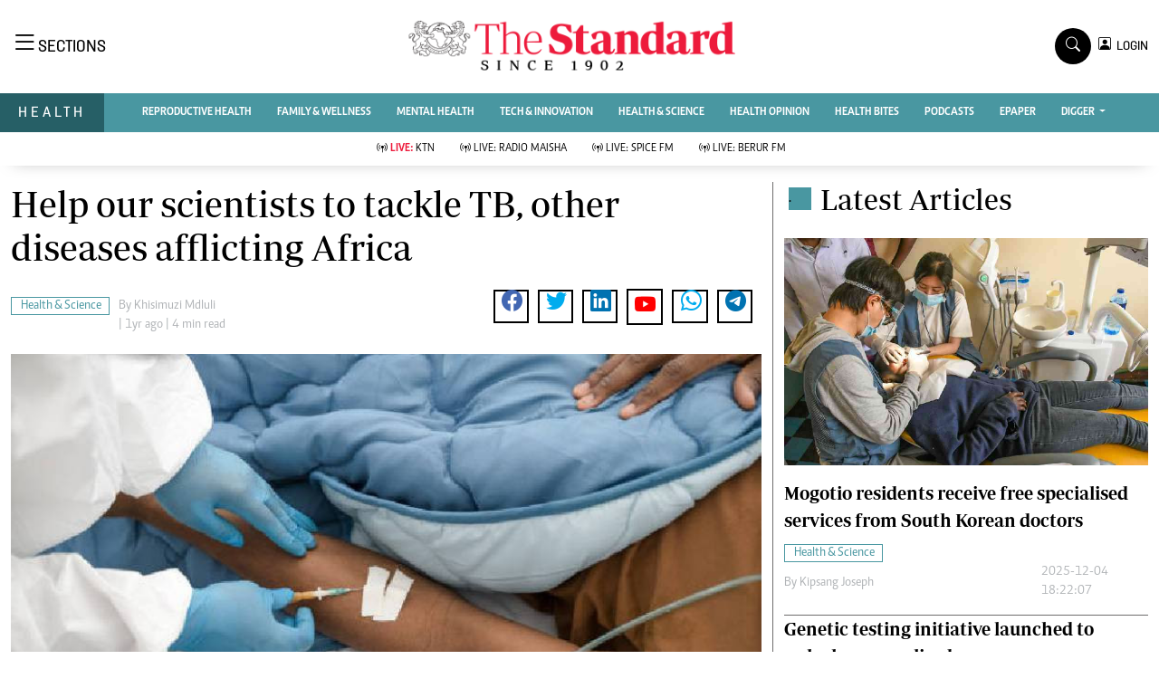

--- FILE ---
content_type: text/html; charset=utf-8
request_url: https://www.google.com/recaptcha/api2/aframe
body_size: 247
content:
<!DOCTYPE HTML><html><head><meta http-equiv="content-type" content="text/html; charset=UTF-8"></head><body><script nonce="HsATna4cEgKaDVf_aoeVrA">/** Anti-fraud and anti-abuse applications only. See google.com/recaptcha */ try{var clients={'sodar':'https://pagead2.googlesyndication.com/pagead/sodar?'};window.addEventListener("message",function(a){try{if(a.source===window.parent){var b=JSON.parse(a.data);var c=clients[b['id']];if(c){var d=document.createElement('img');d.src=c+b['params']+'&rc='+(localStorage.getItem("rc::a")?sessionStorage.getItem("rc::b"):"");window.document.body.appendChild(d);sessionStorage.setItem("rc::e",parseInt(sessionStorage.getItem("rc::e")||0)+1);localStorage.setItem("rc::h",'1764880966435');}}}catch(b){}});window.parent.postMessage("_grecaptcha_ready", "*");}catch(b){}</script></body></html>

--- FILE ---
content_type: text/css
request_url: https://www.standardmedia.co.ke/health/assets/css/styles.css?v9
body_size: 6955
content:
/********** Template CSS **********/
:root {
  --primary: #06A3DA;
  --secondary: #34AD54;
  --light: #EEF9FF;
  --dark: #000000;
}

.btn-danger{
  color: #fff;
  background-color: #EE193A!important;
  border-color: #EE193A!important;
}
.btn-danger:hover {
  color: #fff;
  background-color: #000!important;
  border-color: #000!important;
}




/*** Spinner ***/
.spinner {
  width: 40px;
  height: 40px;
  background: var(--primary);
  margin: 100px auto;
  -webkit-animation: sk-rotateplane 1.2s infinite ease-in-out;
  animation: sk-rotateplane 1.2s infinite ease-in-out;
}

@-webkit-keyframes sk-rotateplane {
  0% {
      -webkit-transform: perspective(120px)
  }
  50% {
      -webkit-transform: perspective(120px) rotateY(180deg)
  }
  100% {
      -webkit-transform: perspective(120px) rotateY(180deg) rotateX(180deg)
  }
}

@keyframes sk-rotateplane {
  0% {
      transform: perspective(120px) rotateX(0deg) rotateY(0deg);
      -webkit-transform: perspective(120px) rotateX(0deg) rotateY(0deg)
  }
  50% {
      transform: perspective(120px) rotateX(-180.1deg) rotateY(0deg);
      -webkit-transform: perspective(120px) rotateX(-180.1deg) rotateY(0deg)
  }
  100% {
      transform: perspective(120px) rotateX(-180deg) rotateY(-179.9deg);
      -webkit-transform: perspective(120px) rotateX(-180deg) rotateY(-179.9deg);
  }
}

@font-face {
  font-family: Periodico;
  src: url(../fonts/PeriodicoD-Rg-It.ttf);
  font-style: italic;
  font-weight: 200;
  font-display: swap
}

@font-face {
  font-family: Periodico;
  src: url(../fonts/PeriodicoD-Rg.ttf);
  font-style: normal;
  font-weight: 200;
  font-display: swap
}

@font-face {
  font-family: Periodico;
  src: url(../fonts/PeriodicoD-Md-It.ttf);
  font-style: italic;
  font-weight: 600;
  font-display: swap
}

@font-face {
  font-family: Periodico;
  src: url(../fonts/PeriodicoD-SmBd.ttf);
  font-style: normal;
  font-weight: 600;
  font-display: swap
}

@font-face {
  font-family: Solido;
  src: url(../fonts/Solido-Medium.otf);
  font-style: normal;
  font-display: swap
}

@font-face {
  font-family: Caput;
  src: url(../fonts/Caput.otf);
  font-style: normal;
  font-weight: 500;
  font-display: swap
}

@font-face {
  font-family: Caput;
  src: url(../fonts/0131_caput_bold.otf);
  font-style: normal;
  font-weight: 600;
  font-display: swap
}

@font-face {
  font-family: Caput;
  src: url(../fonts/0121_caput_reg.otf);
  font-style: normal;
  font-weight: 400;
  font-display: swap
}

@font-face {
  font-family: Caput;
  src: url(../fonts/Caput.otf);
  font-style: normal;
  font-weight: 500;
  font-display: swap
}
.bg-dark {
  background-color: #000 !important;
}

/*** Heading ***/



h1, .h1, h2, .h2, h3, .h3, h4, .h4, h5, .h5, h6, .h6{
  margin-top: 0;
  margin-bottom: 0.5rem;
  font-family: Periodico!important;
  font-weight: 500;
  line-height: 1.2;
  color: #000000; 
}

/*** Navbar ***/
.nav {
display: -webkit-box;
display: -ms-flexbox;
display: flex;
-ms-flex-wrap: wrap;
flex-wrap: wrap;
padding-left: 0;
margin-bottom: 0;
list-style: none; }

.navbar {
  display: none; }

.nav-link {
display: block;
padding: 0.5rem 1rem; }
.nav-link:hover, .nav-link:focus {
  text-decoration: none; }
.nav-link.disabled {
  color: #6c757d;
  pointer-events: none;
  cursor: default; }

.nav-tabs {
border-bottom: 1px solid #dee2e6; }
.nav-tabs .nav-item {
  margin-bottom: -1px; }
.nav-tabs .nav-link {
  border: 1px solid transparent;
  border-top-left-radius: 0.25rem;
  border-top-right-radius: 0.25rem; }
  .nav-tabs .nav-link:hover, .nav-tabs .nav-link:focus {
    border-color: #e9ecef #e9ecef #dee2e6; }
  .nav-tabs .nav-link.disabled {
    color: #6c757d;
    background-color: transparent;
    border-color: transparent; }
.nav-tabs .nav-link.active,
.nav-tabs .nav-item.show .nav-link {
  color: #495057;
  background-color: #fff;
  border-color: #dee2e6 #dee2e6 #fff; }
.nav-tabs .dropdown-menu {
  margin-top: -1px;
  border-top-left-radius: 0;
  border-top-right-radius: 0; }

.nav-pills .nav-link {
border-radius: 0.25rem; }

.nav-pills .nav-link.active,
.nav-pills .show > .nav-link {
color: #fff;
background-color: #007bff; }

.nav-fill .nav-item {
-webkit-box-flex: 1;
-ms-flex: 1 1 auto;
flex: 1 1 auto;
text-align: center; }

.nav-justified .nav-item {
-ms-flex-preferred-size: 0;
flex-basis: 0;
-webkit-box-flex: 1;
-ms-flex-positive: 1;
flex-grow: 1;
text-align: center; }

.tab-content > .tab-pane {
display: none; }

.tab-content > .active {
display: block; }


.navbar {
position: relative;
display: -webkit-box;
display: -ms-flexbox;
display: flex;
-ms-flex-wrap: wrap;
flex-wrap: wrap;
-webkit-box-align: center;
-ms-flex-align: center;
align-items: center;
-webkit-box-pack: justify;
-ms-flex-pack: justify;
justify-content: space-between;
padding: 0.5rem 1rem; }
.navbar > .container,
.navbar > .container-fluid {
  display: -webkit-box;
  display: -ms-flexbox;
  display: flex;
  -ms-flex-wrap: wrap;
  flex-wrap: wrap;
  -webkit-box-align: center;
  -ms-flex-align: center;
  align-items: center;
  -webkit-box-pack: justify;
  -ms-flex-pack: justify;
  justify-content: space-between; }

.navbar-brand {
display: inline-block;
padding-top: 0.3125rem;
padding-bottom: 0.3125rem;
margin-right: 1rem;
font-size: 1.25rem;
line-height: inherit;
white-space: nowrap; }
.navbar-brand:hover, .navbar-brand:focus {
  text-decoration: none; }

.navbar-nav {
display: -webkit-box;
display: -ms-flexbox;
display: flex;
-webkit-box-orient: vertical;
-webkit-box-direction: normal;
-ms-flex-direction: column;
flex-direction: column;
padding-left: 0;
margin-bottom: 0;
list-style: none; }
.navbar-nav .nav-link {
  padding-right: 0;
  padding-left: 0; }
.navbar-nav .dropdown-menu {
  position: absolute;
  float: none; }

.navbar-text {
display: inline-block;
padding-top: 0.5rem;
padding-bottom: 0.5rem; }

.navbar-collapse {
-ms-flex-preferred-size: 100%;
flex-basis: 100%;
-webkit-box-flex: 1;
-ms-flex-positive: 1;
flex-grow: 1;
-webkit-box-align: center;
-ms-flex-align: center;
align-items: center; }

.navbar-toggler {
padding: 0.25rem 0.75rem;
font-size: 1.25rem;
line-height: 1;
background-color: transparent;
border: 1px solid transparent;
border-radius: 0; }
.navbar-toggler:hover, .navbar-toggler:focus {
  text-decoration: none; }

.navbar-toggler-icon {
display: inline-block;
width: 1.5em;
height: 1.5em;
vertical-align: middle;
content: "";
background: no-repeat center center;
background-size: 100% 100%; }

@media (max-width: 575.98px) {
.navbar-expand-sm > .container,
.navbar-expand-sm > .container-fluid {
  padding-right: 0;
  padding-left: 0; } }

@media (min-width: 576px) {
.navbar-expand-sm {
  -webkit-box-orient: horizontal;
  -webkit-box-direction: normal;
  -ms-flex-flow: row nowrap;
  flex-flow: row nowrap;
  -webkit-box-pack: start;
  -ms-flex-pack: start;
  justify-content: flex-start; }
  .navbar-expand-sm .navbar-nav {
    -webkit-box-orient: horizontal;
    -webkit-box-direction: normal;
    -ms-flex-direction: row;
    flex-direction: row; }
    .navbar-expand-sm .navbar-nav .dropdown-menu {
      position: absolute; }
    .navbar-expand-sm .navbar-nav .nav-link {
      padding-right: 0.5rem;
      padding-left: 0.5rem; }
  .navbar-expand-sm > .container,
  .navbar-expand-sm > .container-fluid {
    -ms-flex-wrap: nowrap;
    flex-wrap: nowrap; }
  .navbar-expand-sm .navbar-collapse {
    display: -webkit-box !important;
    display: -ms-flexbox !important;
    display: flex !important;
    -ms-flex-preferred-size: auto;
    flex-basis: auto; }
  .navbar-expand-sm .navbar-toggler {
    display: none; } }

@media (max-width: 767.98px) {
.navbar-expand-md > .container,
.navbar-expand-md > .container-fluid {
  padding-right: 0;
  padding-left: 0; }
  .brand-title span {
  height: 25px;
  width: 25px;
  align-self: center;
  margin: 2px 5px auto;

}
.signup-img-content {
  position: absolute;
  top: 25%!important;
  left: 50%;
  transform: translate(-50%, -50%);
  -moz-transform: translate(-50%, -50%);
  -webkit-transform: translate(-50%, -50%);
  -o-transform: translate(-50%, -50%);
  -ms-transform: translate(-50%, -50%);
  text-align: center;
  width: 100%;
}
.style-image {
  max-height: 400px;
  object-fit: cover;
  object-position: top;
  width: 100%;
}
.margin-moblie{
  margin-top: 22px!important;
}
}

@media (min-width: 768px) {
.navbar-expand-md {
  -webkit-box-orient: horizontal;
  -webkit-box-direction: normal;
  -ms-flex-flow: row nowrap;
  flex-flow: row nowrap;
  -webkit-box-pack: start;
  -ms-flex-pack: start;
  justify-content: flex-start; }
  .navbar-expand-md .navbar-nav {
    -webkit-box-orient: horizontal;
    -webkit-box-direction: normal;
    -ms-flex-direction: row;
    flex-direction: row; }
    .navbar-expand-md .navbar-nav .dropdown-menu {
      position: absolute; }
    .navbar-expand-md .navbar-nav .nav-link {
      padding-right: 0.5rem;
      padding-left: 0.5rem; }
  .navbar-expand-md > .container,
  .navbar-expand-md > .container-fluid {
    -ms-flex-wrap: nowrap;
    flex-wrap: nowrap; }
  .navbar-expand-md .navbar-collapse {
    display: -webkit-box !important;
    display: -ms-flexbox !important;
    display: flex !important;
    -ms-flex-preferred-size: auto;
    flex-basis: auto; }
  .navbar-expand-md .navbar-toggler {
    display: none; } }

@media (max-width: 991.98px) {
.navbar-expand-lg > .container,
.navbar-expand-lg > .container-fluid {
  padding-right: 0;
  padding-left: 0; } }

@media (min-width: 992px) {
.navbar-expand-lg {
  -webkit-box-orient: horizontal;
  -webkit-box-direction: normal;
  -ms-flex-flow: row nowrap;
  flex-flow: row nowrap;
  -webkit-box-pack: start;
  -ms-flex-pack: start;
  justify-content: flex-start; }
  .navbar-expand-lg .navbar-nav {
    -webkit-box-orient: horizontal;
    -webkit-box-direction: normal;
    -ms-flex-direction: row;
    flex-direction: row; }
    .navbar-expand-lg .navbar-nav .dropdown-menu {
      position: absolute; }
    .navbar-expand-lg .navbar-nav .nav-link {
      padding-right: 0.5rem;
      padding-left: 0.5rem; }
  .navbar-expand-lg > .container,
  .navbar-expand-lg > .container-fluid {
    -ms-flex-wrap: nowrap;
    flex-wrap: nowrap; }
  .navbar-expand-lg .navbar-collapse {
    display: -webkit-box !important;
    display: -ms-flexbox !important;
    display: flex !important;
    -ms-flex-preferred-size: auto;
    flex-basis: auto; }
  .navbar-expand-lg .navbar-toggler {
    display: none; } }

@media (max-width: 1199.98px) {
.navbar-expand-xl > .container,
.navbar-expand-xl > .container-fluid {
  padding-right: 0;
  padding-left: 0; } }

@media (min-width: 1200px) {
.navbar-expand-xl {
  -webkit-box-orient: horizontal;
  -webkit-box-direction: normal;
  -ms-flex-flow: row nowrap;
  flex-flow: row nowrap;
  -webkit-box-pack: start;
  -ms-flex-pack: start;
  justify-content: flex-start; }
  .navbar-expand-xl .navbar-nav {
    -webkit-box-orient: horizontal;
    -webkit-box-direction: normal;
    -ms-flex-direction: row;
    flex-direction: row; }
    .navbar-expand-xl .navbar-nav .dropdown-menu {
      position: absolute; }
    .navbar-expand-xl .navbar-nav .nav-link {
      padding-right: 0.5rem;
      padding-left: 0.5rem; }
  .navbar-expand-xl > .container,
  .navbar-expand-xl > .container-fluid {
    -ms-flex-wrap: nowrap;
    flex-wrap: nowrap; }
  .navbar-expand-xl .navbar-collapse {
    display: -webkit-box !important;
    display: -ms-flexbox !important;
    display: flex !important;
    -ms-flex-preferred-size: auto;
    flex-basis: auto; }
  .navbar-expand-xl .navbar-toggler {
    display: none; } }

.navbar-expand {
-webkit-box-orient: horizontal;
-webkit-box-direction: normal;
-ms-flex-flow: row nowrap;
flex-flow: row nowrap;
-webkit-box-pack: start;
-ms-flex-pack: start;
justify-content: flex-start; }
.navbar-expand > .container,
.navbar-expand > .container-fluid {
  padding-right: 0;
  padding-left: 0; }
.navbar-expand .navbar-nav {
  -webkit-box-orient: horizontal;
  -webkit-box-direction: normal;
  -ms-flex-direction: row;
  flex-direction: row; }
  .navbar-expand .navbar-nav .dropdown-menu {
    position: absolute; }
  .navbar-expand .navbar-nav .nav-link {
    padding-right: 0.5rem;
    padding-left: 0.5rem; }
.navbar-expand > .container,
.navbar-expand > .container-fluid {
  -ms-flex-wrap: nowrap;
  flex-wrap: nowrap; }
.navbar-expand .navbar-collapse {
  display: -webkit-box !important;
  display: -ms-flexbox !important;
  display: flex !important;
  -ms-flex-preferred-size: auto;
  flex-basis: auto; }
.navbar-expand .navbar-toggler {
  display: none; }

.navbar-light .navbar-brand {
color: rgba(0, 0, 0, 0.9); }
.navbar-light .navbar-brand:hover, .navbar-light .navbar-brand:focus {
  color: rgba(0, 0, 0, 0.9); }

.navbar-light .navbar-nav .nav-link {
color: rgba(0, 0, 0, 0.5);
  font-size: 13px;
  padding-top: 0.7rem;
  padding-bottom: 0.7rem;
  padding-left: 20px;
  padding-right: 20px;
  font-weight: 600;
  color: #000;
  text-transform: uppercase;
  font-family: 'Caput';
  position: relative;
 }


.navbar-light .navbar-nav .nav-link:hover, .navbar-light .navbar-nav .nav-link:focus {
  color: rgba(0, 0, 0, 0.7); }
.navbar-light .navbar-nav .nav-link.disabled {
  color: rgba(0, 0, 0, 0.3); }

.navbar-light .navbar-nav .show > .nav-link,
.navbar-light .navbar-nav .active > .nav-link,
.navbar-light .navbar-nav .nav-link.show,
.navbar-light .navbar-nav .nav-link.active {
color: rgba(242, 10, 10, 0.9); }

.navbar-light .navbar-toggler {
color: rgba(0, 0, 0, 1);
border-color: rgba(0, 0, 0, 1); }

.navbar-light .navbar-toggler-icon {
background-image: url("data:image/svg+xml,%3csvg viewBox='0 0 30 30' xmlns='http://www.w3.org/2000/svg'%3e%3cpath stroke='rgba(0, 0, 0, 0.5)' stroke-width='2' stroke-linecap='round' stroke-miterlimit='10' d='M4 7h22M4 15h22M4 23h22'/%3e%3c/svg%3e"); }

.navbar-light .navbar-text {
color: rgba(0, 0, 0, 0.5); }
.navbar-light .navbar-text a {
  color: rgba(0, 0, 0, 0.9); }
  .navbar-light .navbar-text a:hover, .navbar-light .navbar-text a:focus {
    color: rgba(0, 0, 0, 0.9); }

.navbar-dark .navbar-brand {
color: #fff; }
.navbar-dark .navbar-brand:hover, .navbar-dark .navbar-brand:focus {
  color: #fff; }

.navbar-dark .navbar-nav .nav-link {
color: rgba(255, 255, 255, 0.5); }
.navbar-dark .navbar-nav .nav-link:hover, .navbar-dark .navbar-nav .nav-link:focus {
  color: rgba(255, 255, 255, 0.75); }
.navbar-dark .navbar-nav .nav-link.disabled {
  color: rgba(255, 255, 255, 0.25); }

.navbar-dark .navbar-nav .show > .nav-link,
.navbar-dark .navbar-nav .active > .nav-link,
.navbar-dark .navbar-nav .nav-link.show,
.navbar-dark .navbar-nav .nav-link.active {
color: #fff; }

.navbar-dark .navbar-toggler {
color: rgba(255, 255, 255, 0.5);
border-color: rgba(255, 255, 255, 0.1); }

.navbar-dark .navbar-toggler-icon {
background-image: url("data:image/svg+xml,%3csvg viewBox='0 0 30 30' xmlns='http://www.w3.org/2000/svg'%3e%3cpath stroke='rgba(255, 255, 255, 0.5)' stroke-width='2' stroke-linecap='round' stroke-miterlimit='10' d='M4 7h22M4 15h22M4 23h22'/%3e%3c/svg%3e"); }

.navbar-dark .navbar-text {
color: rgba(255, 255, 255, 0.5); }
.navbar-dark .navbar-text a {
  color: #fff; }
  .navbar-dark .navbar-text a:hover, .navbar-dark .navbar-text a:focus {
    color: #fff; }
.ftco-navbar-light {
background: #ffffff !important;
z-index: 3;
padding: 0;
}
@media (max-width: 991.98px) {
  .ftco-navbar-light {
    background: #fff !important;
    position: relative;
    top: 0;
    padding: 0px 0px; } }
@media (max-width: 991.98px) {
  .ftco-navbar-light .navbar-nav {
    padding-bottom: 10px; } }
.ftco-navbar-light .navbar-nav > .nav-item > .nav-link {
  font-size: 12px;
  padding-top: 0.7rem;
  padding-bottom: 0.7rem;
  padding-left: 14px;
  padding-right: 14px;
  font-weight: 600;
  color: #000;
  text-transform: uppercase;
  font-family: 'Caput';
  position: relative;
  opacity: 1 !important; }
  .ftco-navbar-light .navbar-nav > .nav-item > .nav-link:before {
    position: absolute;
    bottom: 0;
    left: 0;
    content: '';
    display: block;
    width: 0;
    height: 2px;
    background: #000;
    -webkit-transition: 0.3s;
    -o-transition: 0.3s;
    transition: 0.3s; }
    @media (prefers-reduced-motion: reduce) {
      .ftco-navbar-light .navbar-nav > .nav-item > .nav-link:before {
        -webkit-transition: none;
        -o-transition: none;
        transition: none; } }
  .ftco-navbar-light .navbar-nav > .nav-item > .nav-link:hover {
    color: #ff0000; }
    .ftco-navbar-light .navbar-nav > .nav-item > .nav-link:hover:before {
      width: 100%; }
  @media (max-width: 991.98px) {
    .ftco-navbar-light .navbar-nav > .nav-item > .nav-link {
      padding-left: 0;
      padding-right: 0;
      padding-top: .7rem;
      padding-bottom: .7rem;
      color: #000; }
      .ftco-navbar-light .navbar-nav > .nav-item > .nav-link:hover {
        color: #fff; } }
  @media (max-width: 767.98px) {
    .ftco-navbar-light .navbar-nav > .nav-item > .nav-link {
      border-bottom: 1px solid rgba(255, 255, 255, 0.2); } }
.ftco-navbar-light .navbar-nav > .nav-item .dropdown-menu {
  border: none;
  background: #fff;
  margin-top: 45px;
  -webkit-box-shadow: 0px 10px 34px -20px rgba(0, 0, 0, 0.41);
  -moz-box-shadow: 0px 10px 34px -20px rgba(0, 0, 0, 0.41);
  box-shadow: 0px 10px 34px -20px rgba(0, 0, 0, 0.41);
  border-radius: 0px; }
  .ftco-navbar-light .navbar-nav > .nav-item .dropdown-menu .dropdown-item {
    font-size: 12px;
    color: #000; }
    .ftco-navbar-light .navbar-nav > .nav-item .dropdown-menu .dropdown-item:hover, .ftco-navbar-light .navbar-nav > .nav-item .dropdown-menu .dropdown-item:focus {
      background: #ff0000;
      color: #fff; }
  @media (max-width: 991.98px) {
    .ftco-navbar-light .navbar-nav > .nav-item .dropdown-menu {
      display: block !important;
      background: #fff; }
      .ftco-navbar-light .navbar-nav > .nav-item .dropdown-menu .dropdown-item {
        color: rgba(255, 255, 255, 0.8); } }
.ftco-navbar-light .navbar-nav > .nav-item.cta > a {
  color: #fff;
  background: #ff0000;
  border-radius: 0px; }
  @media (max-width: 767.98px) {
    .ftco-navbar-light .navbar-nav > .nav-item.cta > a {
      padding-left: 15px;
      padding-right: 15px; } }
  @media (max-width: 991.98px) {
    .ftco-navbar-light .navbar-nav > .nav-item.cta > a {
      color: #fff;
      background: #ff0000;
      border-radius: 4px; } }
.ftco-navbar-light .navbar-nav > .nav-item.active > a {
  color: #ff0000; }
  @media (max-width: 991.98px) {
    .ftco-navbar-light .navbar-nav > .nav-item.active > a {
      color: #000;
    } }
.ftco-navbar-light .navbar-toggler {
  border: none;
  color: #000 !important;
  cursor: pointer;
  padding-right: 0;
  text-transform: uppercase;
  font-size: 16px;
  letter-spacing: .1em; }
  .ftco-navbar-light .navbar-toggler:focus {
    outline: none !important; }

.navbar-brand {
color: #000;
text-transform: uppercase;
font-weight: 700;
font-size: 20px;
line-height: 1.2;
margin-bottom: 0px; }
.navbar-brand span {
  display: block;
  font-size: 12px;
  font-weight: 500;
  color: rgba(0, 0, 0, 0.3); }
.navbar-brand:hover, .navbar-brand:focus {
  color: #000; }

article, aside, figcaption, figure, footer, header, hgroup, main, nav, section {
display: block; }

/*** End Navbar ***/


.super-title {
  font-family: Periodico!important;
  font-size:40px;
  font-weight: 700 !important;
}
.main-title {
  font-family: Periodico!important;
  font-size:26px;
  font-weight: 700 !important;
}
.sub-title {
  font-family: Periodico!important;
  font-size:20px;
  font-weight: 700 !important;
}
.brands {
  font-family: Periodico!important;
  font-size:20px;
  font-weight: 700 !important;
}
p {
  font-family: caput!important;
}
.article{
  font-family: caput!important;
}
.top-article {
  font-family: caput!important;
  font-size: 18px;  
  align-items: center;
}
.top-article-farmers {
  font-family: caput!important;
  font-size: 16px;
  align-items: center;
}
.byline{
  font-family:solido!important;
}
.square {
height: 30px;
width: 30px;
background-color: #555;
}
.brand-title span {
height: 25px;
width: 25px;
align-self: center;
margin: 6px 5px auto;
}
.bg-latest {
  background: #4997A1!important;
}
.bg-sports {
background: #0BB10B!important;
}
.bg-health {
background: #4997A1!important;
}
.bg-insider {
background:rgba(255, 216, 11, 0.3)!important;
}
.bg-share {
background: rgb(237 26 59 / 10%)!important;
}
.bg-share-farmkenya {
  background: #6ec90642!important;
}
.bg-right-green {
  background: #e8f9d7;
}
.main-boda-farmers{
  border: 4px solid #045304;
}
.btn-farmers {
  color: #fff;
  background-color: #045304!important;
  border-color: #045304!important;
}
.live-style-farmers {
  font-weight: 600!important;
  color: #619e1b!important;
}
.live-style-nairobian {
  font-weight: 600!important;
  color: #00508f!important;
}
.live-style-takebreak {
  font-weight: 600!important;
  color: #BD4A24!important;
}
.bg-share-nairobian {
  background: rgb(0 80 143 / 9%)!important;
}    
.bg-entertainment{
background:#B72025!important;
}
.border-thick-green {
  border-top: 4px solid #619e1b!important;
}
.bg-farm{
background:#276B3C!important;
}
.bg-nairobian{
background:#00508F!important;
}
.bg-farmers {
  background: #045304!important;
}
.text-farmers {
  color: #045304!important;
}
.text-farmers-light {
  color: #619e1b!important;
}
.bg-farmers-light {
  background: #619e1b!important;
}
.text-nairobian{
color:#00508F!important;
}
.bg-nairobian-dark{
background: #013760!important;
}
.bg-takebreak{
background: #BD4A24!important;
}
.btn-takebreak {
  color: #fff;
  background-color: #BD4A24!important;
  border-color: #BD4A24!important;
}
.btn-takebreak:hover {
  color: #fff;
  background-color: #8f2e0f!important;
  border-color: #8f2e0f!important;
}
.bg-takebreak-dark{
background: #8f2e0f!important;
}
.text-takebreak{
color: #8f2e0f!important;
}

.bg-eve{
background:#E62E89!important;
}
.no-background{
background: transparent!important;
}
.Premium{
background-color: #bfb270;
color: #fff!important;
font-weight: 400;
font-family: 'solido';
letter-spacing: 1px;
text-transform: uppercase;
font-size: 10px;
display: inline;
padding: 4px 4px 3px 6px;
border-radius: 6px 0px 6px 0px;
}
.Category{
border: 1px solid #ed1a3b!important;
  color: #ed1a3b!important;
  font-family: 'Caput';
  font-size: 14px;
  display: inline;
  padding: 2px 8px 2px 10px;
}
.Category-politic{
border: 1px solid #01AEBC!important;
  color: #01AEBC!important;
  font-family: 'Caput';
  font-size: 14px;
  display: inline;
  padding: 2px 8px 2px 10px;
}
.Category-farmers{
border: 1px solid #619e1b!important;
  color: #619e1b!important;
  font-family: 'Caput';
  font-size: 14px;
  display: inline;
  padding: 2px 8px 2px 10px;
}
.Category-nairobian{
border: 1px solid #00508F!important;
  color: #00508F!important;
  font-family: 'Caput';
  font-size: 14px;
  display: inline;
  padding: 2px 8px 2px 10px;
}
.text-standard {
  color: #ed1a3b!important;
}
.Category-white {
  border: 1px solid #e8edf1!important;
  color: #eaedef!important;
  font-family: 'Caput';
  font-size: 14px;
  display: inline;
  padding: 2px 8px 2px 10px;
}
.Category-business{
border: 1px solid #075190!important;
  color: #075190!important;
  font-family: 'Caput';
  font-size: 14px;
  display: inline;
  padding: 2px 8px 2px 10px;
}
.Category-sports{
border: 1px solid #0BB10B!important;
  color: #0BB10B!important;
  font-family: 'Caput';
  font-size: 14px;
  display: inline;
  padding: 2px 8px 2px 10px;
}
.Category-eve{
border: 1px solid #E62E89!important;
  color: #E62E89!important;
  font-family: 'Caput';
  font-size: 14px;
  display: inline;
  padding: 2px 8px 2px 10px;
}
.f-600{
font-weight: 600;
}
.share-style{
  text-transform: uppercase;
  letter-spacing: 12px;
  font-size: 12px;
  padding-top: 9px;
  padding-right: 9px;
  padding-bottom: 9px;
  padding-left: 18px!important;
}
.Category-entertainment{
border: 1px solid #B72025!important;
  color: #B72025!important;
  font-family: 'Caput';
  font-size: 14px;
  display: inline;
  padding: 2px 8px 2px 10px;
}
.Category-health{
border: 1px solid #4997A1!important;
  color: #4997A1!important;
  font-family: 'Caput';
  font-size: 14px;
  display: inline;
  padding: 2px 8px 2px 10px;
}
.muted-padding{
padding-left: 10px
}
.style-image{
  max-height: 400px;
  object-fit: cover;
  object-position: top;
}
.style-image-two{
max-height: 180px;
object-fit: cover;
object-position: top;
}
.style-image-five{
  width: 100%;
  max-height: 115px;
  object-fit: cover;
  object-position: top;
  min-height: 110px;
}
.style-image-three{
max-height: 270px;
object-fit: cover;
object-position: top;
}
.style-image-four{
max-height: 222px;
object-fit: cover;
object-position: top;
}
.card-body {
flex: 1 1 auto;
padding-top: 0rem;
padding-right: 1rem;
padding-bottom: 1rem;
padding-left: 1rem;
}
.item img {
width: 100%;
object-fit: cover;
}
.top-0 {
position: absolute;
top: 0;
}
.h-85{
height: 85%;
}
.text-muted {
color: #b1b4b7 !important;
}
.border-right-menu{
  border-right: 1px solid #6e6d6d!important;
}
.border-left-menu{
  border-left: 1px solid #6e6d6d!important;
}
.border-bottom-menu{
  border-bottom: 1px solid #6e6d6d!important;
}
.border-top-menu{
  border-top: 1px solid #6e6d6d!important;
}
.main-boda{
border: 4px solid #000;
}

.boda-bottom{
border-bottom: 1px solid #6e6d6d!important;
padding-bottom: 15px;
padding-top: 0px;
}
.boda-right{
border-right: 1px solid #6e6d6d!important;
}
.boda-left{
border-left: 1px solid #6e6d6d!important;
}
.boda-top{
  border-top: 1px solid #6e6d6d!important;
}
.border-thick{
  border-top: 4px solid #000!important;
}
.byline-margin{
margin-left: 10px;
}
.float-right{
float: right;
}
.navhead{
  background-color: #eee;
  padding-left: 0;
  padding-right: 0;
  padding-top: 0.7rem;
  padding-bottom: 0.7rem;
  text-transform: uppercase;
  font-size: 18px;
  /* color: #fff; */
  font-weight: 700;
  font-family: 'Periodico';
}
.navheading{
background-color: #ddd;
display: none;
}
.desgin .bi-chevron-right{
 display: none;
}
.mobile-only{
   display: none;
}
.desktop-only{
   display: inline-flex;
}
@media (max-width: 767.98px) {
.border-right-menu{
  border-right: 0px solid #6e6d6d!important;
  border-bottom: 1px solid #6e6d6d!important;
}
.navheading{
  background-color: #ddd;
  display:  contents;
}
.desgin .bi-chevron-right{
 display:  inline-flex;
}
.mobile-only{
   display:  inline-flex;
 }
.desktop-only{
   display: none;
}
.search-desktop-only {
  display: none!important;
}

.pad-o{
padding: 0!important;
}
.navbar-light .navbar-nav .nav-link {
color: rgba(0, 0, 0, 0.9);
  font-size: 13px;
  padding-top: 0.7rem;
  padding-bottom: 0.7rem;
  padding-left: 0px!important;
  padding-right: 0px!important;
  font-weight: 600;
  color: #000;
  text-transform: uppercase;
  font-family: 'Caput';
  position: relative;
 }
  .navtakebreak {
  color: #e7c4c4!important;
  }
 .brand-name {
  padding: 10px 20px 10px 20px;
  width: 100%;
  text-align: center;
  font-family: solido!important;
  letter-spacing: 4px;
  
}
.brand-name-takebreak {
  padding: 9px 20px 10px 20px;
  font-family: solido!important;
  letter-spacing: 4px;
  width: 100%!important;
  text-align: center;
}
}
.overlay {
height: 0%;
width: 100%;
position: fixed;
z-index: 1000;
top: 0;
left: 0;
background-color: rgb(0,0,0);
background-color: rgb(255 255 255);
overflow-y: hidden;
transition: 0.5s;
}

.overlay-content {
position: relative;
top: 10%;
width: 100%;
margin-top: 12px;
}

.overlay a {
padding: 1px;
text-decoration: none;
text-transform: capitalize;
font-family: solido!important;
font-size: 14px;
color: #000;
display: block;
transition: 0.3s;
}

.overlay a:hover, .overlay a:focus {
color: #f1f1f1;
}

.overlay .closebtn {
position: absolute;
top: 16px;
right: 45px;
font-size: 28px;
}

@media screen and (max-height: 450px) {
.overlay {overflow-y: auto;}
.overlay a {font-size: 16px}
.overlay .closebtn {
font-size: 40px;
top: 15px;
right: 35px;
}
}

ol, ul {
  padding-left: 1rem!important;
}

.list-style-none {
  list-style: none!important;
}
.top-styling{
  background: #efebeb;
  padding: 25px;
  font-size: 14px;
  color: #000;
  font-weight: 100;
  line-height: 1.8;
  font-family:caput;
}
.logo-style{
  margin-bottom: 20px;
  padding: 10px;
  background: #ddd;
  width: 100%;
}
.menu-border-left{
  border-left: 1px solid #484848;
  padding-left: 30px;
}
.pad-logo{
  padding-top: 30px;
}
body{
  margin: 0;
  font-family: caput;
  font-size: 1rem;
  font-weight: 400;
  line-height: 1.5;
  color: #000!important;
  background-color: #fff;
  -webkit-text-size-adjust: 100%;
  -webkit-tap-highlight-color: rgba(0, 0, 0, 0);
  max-width: 100%;
  overflow-x: hidden;
}

.searchform {
height: 50px;
border: 1px solid rgba(255, 255, 255, 0.1);
overflow: hidden;
border-radius: 0px; }
@media (min-width: 992px) {
  .searchform {
    width: 300px; } }
.searchform .form-control {
  width: calc(80% - 50px);
  border: none;
  background: #f3f1f1 !important;
  color: rgba(0, 0, 0, 0.7) !important;
  font-size: 14px; }
  .searchform .form-control::-webkit-input-placeholder {
    /* Chrome/Opera/Safari */
    color: rgba(0, 0, 0, 0.7) !important; }
  .searchform .form-control::-moz-placeholder {
    /* Firefox 19+ */
    color: rgba(0, 0, 0, 0.7) !important; }
  .searchform .form-control:-ms-input-placeholder {
    /* IE 0+ */
    color: rgba(0, 0, 0, 0.7) !important; }
  .searchform .form-control:-moz-placeholder {
    /* Firefox 18- */
    color: rgba(0, 0, 0, 0.7) !important; }
.searchform .search {
  width: 50px;
  height: 50px;
  background: #000000 !important; }
  .searchform .search span {
    font-size: 16px;
    color: #fff; }

@media (max-width: 767.98px) {
.searchform .form-control {
  width: calc(100% - 50px);
  border: none;
  background: #f3f1f1 !important;
  color: rgba(0, 0, 0, 0.7) !important;
  font-size: 14px;
}
.signup-img {
  position: relative;
  width: 100%;
  min-height: 400px!important;
  margin-bottom: -8px;
}
.searchform .search {
  width: 50px;
  height: 50px;
  background: #000000 !important; }
.searchform .search span {
    font-size: 16px;
    color: #fff; }
.center-login{
      justify-content: center;
  }

.menu-mobile-border{
    border-bottom: 1px solid #ddd;
  }
  .boda-right{
    border-right: 0px solid #6e6d6d!important;
    border-bottom: 1px solid #6e6d6d!important;    
    padding-top: 10px;
  }
  .boda-left{
    border-left: 0px solid #6e6d6d!important;
    border-bottom: 1px solid #6e6d6d!important;
    padding-top: 10px;
  }
  .play-circle {
  position: absolute;
  font-size: 57px;
  color: white;
  display: inline-block;
  padding: 25px;
  position: absolute;
  top: 50%!important;
  left: 70%!important;
  transform: translate(-100%, 0%)!important;
}
  .play-circle-small{
  position: absolute;
  font-size: 41px;
  color: white;
  padding-left: 140px!important;
  padding-top: 75px!important;
}
.share-social{
padding-top: 14px;
/* justify-content:flex-end!important; */
justify-content: space-between!important;
}
}

.navborders{
    border-top: 1px solid #6e6d6d;
  border-bottom: 4px solid #000;
}
.navborder-live{
/* border-bottom: 1px solid #6e6d6d; */
box-shadow: 0px 8px 18px -15px rgb(0 0 0 / 56%);
border-radius: 0px;
}

a {
  color: #000;
  text-decoration: none!important;
}

a:hover {
  color: #b4b4b3!important;
}

.nav-live{
  font-size: 12px;
  padding-top: 0.6rem!important;
  padding-bottom: 0.6rem!important;
  padding-left: 20px;
  padding-right: 20px;
  font-weight: 200!important;
}

.live-style{
font-weight: 600!important;
color: #ed1a3b!important;
}
.section-phase{
 padding-top:25px;
}
@media (min-width: 1400px) {
.container,
.container-sm,
.container-md,
.container-lg,
.container-xl,
.container-xxl {
    max-width: 1500px!important;
}
}
@media (min-width: 1200px) {
  .container,
  .container-sm,
  .container-md,
  .container-lg,
  .container-xl {
      max-width: 1350px;
  }
}

@media (min-width: 1200px){
h4, .h4 {
  font-size: 18px!important;
}
}

.pad-r{
  padding-right: 10px;
}
.overcome{
  flex: 1 1 auto!important;
  padding-top: 0rem!important;
  padding-right: 0px!important;
  padding-bottom: 10px!important;
  padding-left: 10px!important;
}

.bg-light-grey{
background-color: #f1f1f1;
}
.carousel-dark .carousel-indicators [data-bs-target] {
  background-color: #fff!important;
}

.footer input {
  padding: 10px;
  border: none;
  border:1px solid #6e6d6d!important;
}
.newslettericon {
  color: #000;
  border: 2px solid #000;
  padding: 11px;
}
.w-75{
width: 75%!important;
}
.social-icon {
  border: 3px solid #000!important;
  padding: 10px;
  width: 50px;
  margin-right: 20px;
}
.dispplay{
justify-content: center;

}
.grey{
color: grey!important;
}
.width{
width:320px;
}

.hum-style{
font-size: 30px;
color: #000!important;
}
.section-style{
font-size: 18px;
color: #000 !important;
font-family:solido;
}
.sidebar {
height: 100%;
width: 0;
position: fixed;
z-index: 1;
top: 0;
left: 0;
background-color: #fff;
border-right: 1px solid #6e6d6d!important;
overflow-x: hidden;
transition: 0.5s;
padding-top: 60px;
}
.openbtn {
  font-size: 18px;
  cursor: pointer;
  background-color: #fff;
  color: white;
  padding: 0px 5px 0px 5px;
  border: none;
}
.sidebar a {
padding: 8px 8px 8px 0px;
text-decoration: none;
font-size: 18px;
color: #000;
display: block;
transition: 0.3s;
}

.sidebar a:hover {
color: #000;
}

.sidebar .closebtn {
position: absolute;
top: 0;
right: 25px;
font-size: 36px;
margin-left: 50px;
}

.open-display{
  display: contents;
}

.openbtn:hover {
background-color: #f3f0f0;
}

#main {
transition: margin-left .5s;
padding: 0px;
}

/* On smaller screens, where height is less than 450px, change the style of the sidenav (less padding and a smaller font size) */
@media screen and (max-height: 450px) {
.sidebar {padding-top: 15px;}
.sidebar a {font-size: 18px;}
}
.dropdown-menu {
  position: absolute;
  z-index: 1000;
  display: none;
  min-width: 10rem;
  margin: 0;
  font-size: 1rem;
  color: #6b6a75;
  line-height:1.0!important;
  text-align: left;
  list-style: none;
  background-color: #fff;
  background-clip: padding-box;
  border: none!important;
  border-radius: 2px!important;
}
.dropdown-item.active, .dropdown-item:active {
  color: #000;
  text-decoration: none;
  background-color: #ddd!important;
}
.sidebar-padding-active{
background: #ddd;
padding: 9px!important;
    margin: 2px;
}

.sidebar-padding {
  background: #f7f5f5;
  padding: 9px!important;
  margin: 2px;
}
.play-circle{
  position: absolute;
  font-size: 67px;
  color: white;
  display: inline-block;
  padding: 25px;
  position: absolute;    
  top: 45%;
  left: 70%;
  transform: translate(-50%, -50%);
}
.play-circle-small{
  position: absolute;
  font-size: 30px;
  color: white;
  padding-left: 80px;
  padding-top: 40px;

}

.navbar .megamenu {
  left: 0;
  right: 0;
  width: 100%;
  margin-top: 50px!important;
   box-shadow: 0px 10px 34px -20px rgba(0, 0, 0, 0.41);
}
.links, .links:hover {
  text-decoration: none;
}

.sticky-top {
  position: sticky;
  top: 0;
  z-index: 1!important;
}
.caption-style{
background: #f1e9bf;
padding: 10px;
margin-bottom: 0px!important;
}
.style-image-article {
  max-height: 500px;
  object-fit: cover;
  object-position: top;
}
.paragraph-style{
font-size: 20px;
line-height: 35px;
font-family:'Periodico'!important;
}

.border-thick-red {
  border-top: 4px solid #ed1a3b!important;
}
.border-thick-nairobian {
  border-top: 4px solid #00508f!important;
}
.list-group-item-action:hover,
.list-group-item-action:focus {
  z-index: 1;
  color: #495057;
  text-decoration: none;
  background-color: #f9f2cf!important;
}
.social-icon-top {
  border: 2px solid #000!important;
  padding: 2px 5px 8px 7px;
  width: 40px;
  height: 40px;
  margin-right: 10px;
}
.facebook{
color: #4267B2;
font-size: 23px;
}
.youtube{
color: #FF0000;
font-size: 23px;
}
.twitter{
color: #00acee;
font-size: 23px;
}
.linkedin{
color: #0072b1;
font-size: 23px;
}
.whatsapp{
font-size: 23px;
color: #34B7F1;
}
.telegram{
color: #229ED9;
font-size: 23px;
}
.share-social{
padding-top: 14px;
justify-content:flex-end
/* justify-content: space-between; */
}
.share-social-bottom{
padding-top: 14px;
justify-content:flex-start!important;
}
.sub-title-picture {
  font-family: Periodico!important;
  font-size: 17px;
  font-weight: 700 !important;
}
.search-desktop-only {
  display: block;
}
.brand-name{
padding: 9px 20px 10px 20px;
font-family: solido!important;
letter-spacing: 4px;
}
.brand-name-takebreak {
  padding: 9px 20px 10px 20px;
  font-family: solido!important;
  letter-spacing: 4px;
  width: 16%;
}
.overlay-design {
  min-width: 100%;
}
.bg-dark {
  background-color: hsl(0deg 0% 0%)!important;
}
.item {
  box-sizing: border-box;
}
.h460 {
  height: 460px;
  object-fit: cover;
}

.item img {
  width: 100%;
}

.card-img-overlay {
  position: absolute;
  top: auto;
  right: 0;
  bottom: 0;
  left: 0;
  padding-top: 0.95rem;
  padding-right: 0.95rem;
  padding-bottom: 0.15rem;
  padding-left: 0.95rem;
  border-radius: calc(0.25rem - 1px);
  background: linear-gradient(180deg,transparent,black);
}
.fixed-top {
    top: -40px;
    transform: translateY(40px);
    transition: transform .3s;
}
label {
  display: inline-block;
  margin-bottom: 0.5rem;
}
.inputs {
  height: 45px;
  border: 1px solid grey;
  padding: 0 10px;
}
.color-1 {
  border-right: 5px solid #e56338!important
}

.card-header:first-child {
  border-radius: calc(0.25rem - 1px) calc(0.25rem - 1px) 0 0;
}
.card-header:first-child {
  border-radius: calc(0.25rem - 1px) calc(0.25rem - 1px) 0 0;
}
.card-header:first-child {
  border-radius: calc(0.25rem - 1px) calc(0.25rem - 1px) 0 0;
}

.card-header-new {
  background-color: #fff!important;
  padding: 15px;
  box-shadow: -4px 2px 8px #eceaea;
}
.card-header-new {
  background-color: #bd4a2414!important;
  padding: 15px;
  box-shadow: -4px 2px 8px #eceaea;
}
.card-header:first-child {
  border-radius: calc(0.25rem - 1px) calc(0.25rem - 1px) 0 0;
}
.card-style-one {
  margin-top: 15px;
}

.text-justify{
text-align: justify!important;
}
/*** Carousel ***/
.carousel-caption {
  /* top: 0; */
  left: 0;
  right: 0;
  bottom: 0;
  background: rgba(0, 0, 0, .7);
  color:#fff!important;
  z-index: 1;
}

@media (max-width: 576px) {
  .carousel-caption h5 {
      font-size: 14px;
      font-weight: 500 !important;
  }

  .carousel-caption h1 {
      font-size: 30px;
      font-weight: 600 !important;
  }
}

.carousel-control-prev,
.carousel-control-next {
  width: 10%;
}

.carousel-control-prev-icon,
.carousel-control-next-icon {
  width: 3rem;
  height: 3rem;
}
.back-to-top {
  position: fixed;
  display: none;
  right: 45px;
  bottom: 45px;
  z-index: 99;
}

.back-to-top.active {
  visibility: visible;
  opacity: 1;
}
.back-to-top {
  position: fixed;
  visibility: hidden;
  opacity: 0;
  right: 25px;
  bottom: 50px;
  z-index: 996;
  background: #000;
  width: 50px;
  color: #fff;
  font-size: 24px;
  height: 50px;
  border-radius: 50px;
  transition: all 0.4s;
}
.overlay .closebtn {
font-family: 'Font Awesome 5 Free' !important;
}
.bg-right-grey{
background:#f3f3f3
}

/* @extend display-flex; */
display-flex, .signup-content, .form-row, .label-flex, .form-radio-group {
display: flex;
display: -webkit-flex; }

/* @extend list-type-ulli; */
list-type-ulli, ul {
list-style-type: none;
margin: 0;
padding: 0; }
a:focus, a:active {
text-decoration: none;
outline: none;
transition: all 300ms ease 0s;
-moz-transition: all 300ms ease 0s;
-webkit-transition: all 300ms ease 0s;
-o-transition: all 300ms ease 0s;
-ms-transition: all 300ms ease 0s; }

input, select, textarea {
outline: none;
appearance: unset !important;
-moz-appearance: unset !important;
-webkit-appearance: unset !important;
-o-appearance: unset !important;
-ms-appearance: unset !important; }

input::-webkit-outer-spin-button, input::-webkit-inner-spin-button {
appearance: none !important;
-moz-appearance: none !important;
-webkit-appearance: none !important;
-o-appearance: none !important;
-ms-appearance: none !important;
margin: 0; }

input:focus, select:focus, textarea:focus {
outline: none;
box-shadow: none !important;
-moz-box-shadow: none !important;
-webkit-box-shadow: none !important;
-o-box-shadow: none !important;
-ms-box-shadow: none !important; }

input[type=checkbox] {
appearance: checkbox !important;
-moz-appearance: checkbox !important;
-webkit-appearance: checkbox !important;
-o-appearance: checkbox !important;
-ms-appearance: checkbox !important; }



img {
max-width: 100%;
height: auto; }

.clear {
clear: both; }

.signup-img {
position: relative;
width: 100%;
min-height: 600px;
margin-bottom: -8px; }

.signup-form {
width: 100%;
margin-top: -2px; }

.signup-img-content {
position: absolute;
top: 50%!important;
left: 50%;
transform: translate(-50%, -50%);
-moz-transform: translate(-50%, -50%);
-webkit-transform: translate(-50%, -50%);
-o-transform: translate(-50%, -50%);
-ms-transform: translate(-50%, -50%);
text-align: center;
width: 100%; }

.register-form {
padding: 93px 115px 90px 80px;
margin-bottom: -8px; }

.form-row {
margin: 0 -30px; }
.form-row .form-group {
  width: 50%;
  padding: 0 30px; }

.form-input, .form-select, .form-radio {
margin-bottom: 23px; }

label, input {
display: inline;
width: 100%; }

label {
font-weight: 400;
text-transform: capitalize;
margin-bottom: 7px; }

label.required {
position: relative; }
label.required:after {
  content: '*';
  margin-left: 2px;
  color: #b90000; }

input {
box-sizing: border-box;
border: 1px solid #000;
padding: 14px 20px;

font-size: 14px;
font-family: 'Poppins'; }
input:focus {
  border: 1px solid #329e5e; }

.label-flex {
justify-content: space-between;
-moz-justify-content: space-between;
-webkit-justify-content: space-between;
-o-justify-content: space-between;
-ms-justify-content: space-between; }
.label-flex label {
  width: auto; }


.keywords{
	width:auto;
	border-radius:6px 0px 6px 0px;
	margin:5px;
}

--- FILE ---
content_type: application/javascript; charset=utf-8
request_url: https://fundingchoicesmessages.google.com/f/AGSKWxX4aBuUjaBQ03VN8ppFf5zHTGDTprg_RK-e6Na2HhsHilXk3o14nXkhmY34FqZNOIjJk3E-x_0pKpeNWwLiYEEZJ1J0cQRFLzFlA04VGxPjQs9nCfRLYbE-oBB4skg9bZNhVkUfAwkWbS32x5Oo7ArflzPdgs4Keml19WSCc3FMW9HOGyyhpg3xrLux/__ad_url=/adsign./webadserver./responsive-ads./netseerads.
body_size: -1290
content:
window['beec5868-cbb6-426f-bce1-0c566af1f3bc'] = true;